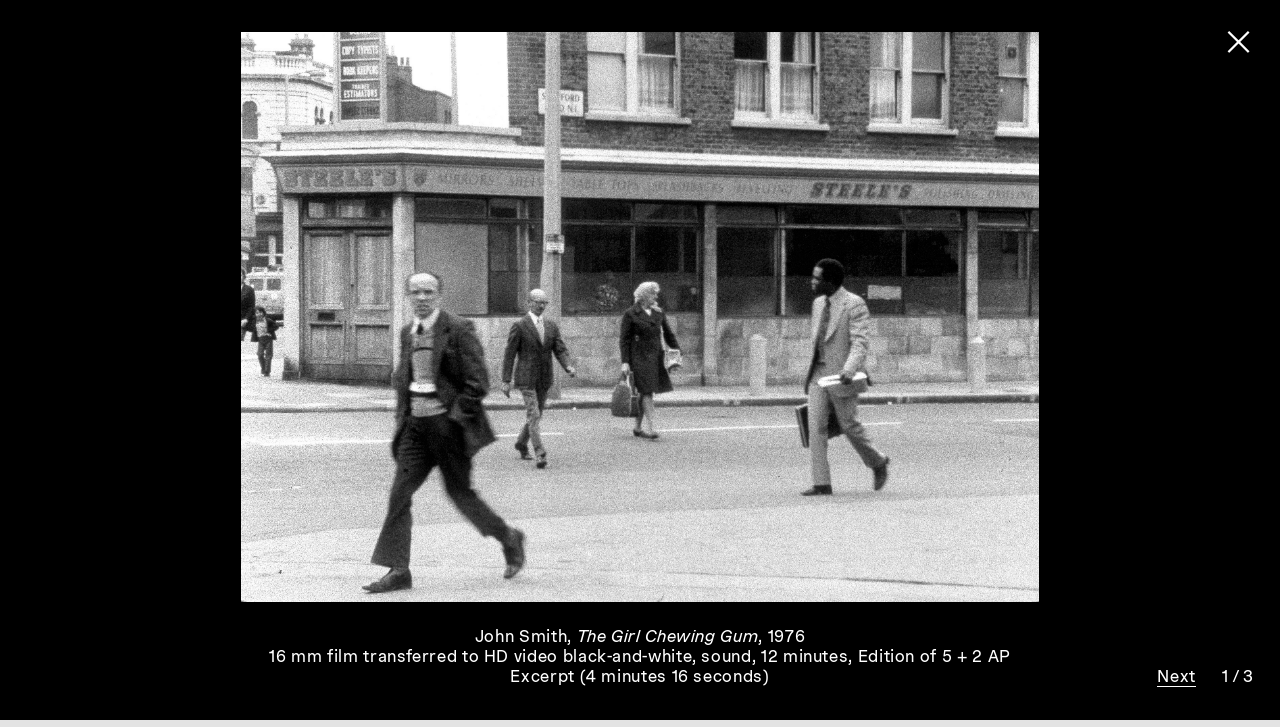

--- FILE ---
content_type: text/html; charset=UTF-8
request_url: https://www.tanyaleighton.com/artists/john-smith/smith-2008-0001
body_size: 8808
content:
<!DOCTYPE html>
<html lang="en" class="no-js">
<head>
	<meta charset="utf-8">
	<title data-prefix="Tanya Leighton | ">Tanya Leighton | SMITH-2008-0001</title>
		<meta name="description" content="Tanya Leighton Gallery, Berlin, established in 2008, is dedicated to developing a cross-disciplinary, trans-generational gallery programme with off-site projects, in collaboration with artists, filmmakers, critics, art historians, and curators. Tanya Leighton Gallery, Berlin, established in 2008, is dedicated to developing a cross-disciplinary, trans-generational gallery programme with off-site projects, in collaboration with artists, filmmakers, critics, art historians, and curators."/>
			<meta name="og:image" content="https://www.tanyaleighton.com/thumbs/artists/john-smith/smith-2008-0001/smith-2008-0001_web_still-1280x914.2082980525.jpg" />
		<meta name="viewport" content="width=device-width,initial-scale=1.0,viewport-fit=cover">
	<link rel="stylesheet" href="/assets/css/styles.css?v=4.0">
	<script
		src="https://cdnjs.cloudflare.com/ajax/libs/jquery/3.5.1/jquery.min.js"
		integrity="sha512-bLT0Qm9VnAYZDflyKcBaQ2gg0hSYNQrJ8RilYldYQ1FxQYoCLtUjuuRuZo+fjqhx/qtq/1itJ0C2ejDxltZVFg=="
		crossorigin="anonymous"></script>
	<script>window.jQuery || document.write('<script src="/assets/js/jquery.min.js">\x3C/script>')</script>
	<script
		src="https://cdnjs.cloudflare.com/ajax/libs/swipejs/2.2.18/swipe.min.js"
		integrity="sha512-N1p/ou8WbK7r0EYPz1g8MWGVvdn3UihwAnCseYFMlNL3o96uJoLNIdKNeZknV3Aiy9+crKmV+aiAZFRrDHsmnQ=="
		crossorigin="anonymous"></script>
	<script>window.Swipe || document.write('<script src="/assets/js/swipe.js">\x3C/script>')</script>
	<script defer src="https://connect.soundcloud.com/sdk/sdk-3.3.0.js"></script>
	<script>window.SC || document.write('<script src="/assets/js/soundcloud-sdk-3.3.0.js">\x3C/script>')</script>
	<script>
		SC.initialize({client_id: 'FsK2BGzfyI741ZNDcG5xDjNzMgwY48M9'});
	</script>
	<script src="/assets/js/scripts.js?v=4.0"></script>
	<!-- replaces "no-js" class on html element with "js" -->
	<script>(function(d,c,r){d[c]=r.test(d[c])?d[c].replace(r,'$1js$2'):[d[c],'js'].join(' ')})(document.documentElement,'className',/(?:(^|\s)no-js(\s|$))/)</script>
	<!-- Global site tag (gtag.js) - Google Analytics -->
	<script async src="https://www.googletagmanager.com/gtag/js?id=UA-130483448-1"></script>
	<script>
		window.dataLayer = window.dataLayer || [];
		window.googleAnalyticsId = 'UA-130483448-1';
		function gtag(){dataLayer.push(arguments);}
		gtag('js', new Date());
		gtag('config', googleAnalyticsId);
	</script>
</head>
<body class="secondlevel no-scroll">

<nav>
	<div class="expanded-bg-mobile"></div>
	<h1>Tanya Leighton</a></h1>
	<h2 data-value="2">
		<a><span class="back-arrow">◊&thinsp;Back</span></a>
		<a href="https://www.tanyaleighton.com/artists"><span class="normal-dash">—&thinsp;Artist</span></a>
	</h2>
</nav>
<div class="section artist">
	<style>
	.section.artist, body.secondlevel>nav {
		color: #000000;
	}
	
	.secondlevel, .section.artist {
		background-color: #e3e3e3;
	}

	html.hasHover .section.artist li:hover a:hover,
	html.hasHover .section.artist a:hover {
		color: #999999;
	}
	</style>
	<h2 class="sticky-page-title">John Smith</h2>
	<nav class="secondary">
		<ul>
							<li><a href="#works">Works</a></li>
										<li><a href="#exhibitions">Exhibitions</a></li>
																			<li><a href="#cv">Biography&thinsp;/&thinsp;CV</a></li>
										<li><a href="#press">Press</a></li>
					</ul>
	</nav>
	<div class="artist-wrapper">
					<ul id="works">
														<li class="work landscape" data-template="work">
	<a class="lightbox-link" href="https://www.tanyaleighton.com/artists/john-smith/the-hut">
      <button class="play play-main">Play</button>
      	<img
		onload="this.style.opacity=1;var caption = this.parentElement.parentElement.querySelector('.meta'); (caption && (caption.style.opacity=1))"
				data-src="https://www.tanyaleighton.com/thumbs/artists/john-smith/the-hut/the-hut-1-832x620.7894909688-q80.jpg" 
		data-srcset="
				https://www.tanyaleighton.com/thumbs/artists/john-smith/the-hut/the-hut-1-2560x1910.1215106732-q60.jpg 2560w,
			https://www.tanyaleighton.com/thumbs/artists/john-smith/the-hut/the-hut-1-1920x1432.5911330049-q60.jpg 1920w,
				https://www.tanyaleighton.com/thumbs/artists/john-smith/the-hut/the-hut-1-1600x1193.8259441708-q60.jpg 1600w,
			https://www.tanyaleighton.com/thumbs/artists/john-smith/the-hut/the-hut-1-1280x955.06075533662.jpg 1280w,
		  https://www.tanyaleighton.com/thumbs/artists/john-smith/the-hut/the-hut-1-832x620.7894909688-q80.jpg 832w,
		  https://www.tanyaleighton.com/thumbs/artists/john-smith/the-hut/the-hut-1-640x477.53037766831-q80.jpg 640w
		"
	>
</a>
	<p class="meta">
		<a class="lightbox-link" href="https://www.tanyaleighton.com/artists/john-smith/the-hut">
			<span class="title">The Hut</span>, 1973		</a>
	</p>
</li> 
														<li class="work landscape" data-template="work">
	<a class="lightbox-link" href="https://www.tanyaleighton.com/artists/john-smith/smith-2009-000">
      <button class="play play-main">Play</button>
      	<img
		onload="this.style.opacity=1;var caption = this.parentElement.parentElement.querySelector('.meta'); (caption && (caption.style.opacity=1))"
				data-src="https://www.tanyaleighton.com/thumbs/artists/john-smith/smith-2009-000/associations-1975-832x624.17612193057-q80.jpg" 
		data-srcset="
				https://www.tanyaleighton.com/thumbs/artists/john-smith/smith-2009-000/associations-1975-1600x1200.3386960203-q60.jpg 1600w,
			https://www.tanyaleighton.com/thumbs/artists/john-smith/smith-2009-000/associations-1975-1280x960.27095681626.jpg 1280w,
		  https://www.tanyaleighton.com/thumbs/artists/john-smith/smith-2009-000/associations-1975-832x624.17612193057-q80.jpg 832w,
		  https://www.tanyaleighton.com/thumbs/artists/john-smith/smith-2009-000/associations-1975-640x480.13547840813-q80.jpg 640w
		"
	>
</a>
	<p class="meta">
		<a class="lightbox-link" href="https://www.tanyaleighton.com/artists/john-smith/smith-2009-000">
			<span class="title">Associations</span>, 1975		</a>
	</p>
</li> 
														<li class="work landscape" data-template="work">
	<a class="lightbox-link" href="https://www.tanyaleighton.com/artists/john-smith/smith-2008-0001">
      <button class="play play-main">Play</button>
      	<img
		onload="this.style.opacity=1;var caption = this.parentElement.parentElement.querySelector('.meta'); (caption && (caption.style.opacity=1))"
				data-src="https://www.tanyaleighton.com/thumbs/artists/john-smith/smith-2008-0001/smith-2008-0001_web_still-832x594.23539373412-q80.jpg" 
		data-srcset="
				https://www.tanyaleighton.com/thumbs/artists/john-smith/smith-2008-0001/smith-2008-0001_web_still-1600x1142.7603725656-q60.jpg 1600w,
			https://www.tanyaleighton.com/thumbs/artists/john-smith/smith-2008-0001/smith-2008-0001_web_still-1280x914.2082980525.jpg 1280w,
		  https://www.tanyaleighton.com/thumbs/artists/john-smith/smith-2008-0001/smith-2008-0001_web_still-832x594.23539373412-q80.jpg 832w,
		  https://www.tanyaleighton.com/thumbs/artists/john-smith/smith-2008-0001/smith-2008-0001_web_still-640x457.10414902625-q80.jpg 640w
		"
	>
</a>
	<p class="meta">
		<a class="lightbox-link" href="https://www.tanyaleighton.com/artists/john-smith/smith-2008-0001">
			<span class="title">The Girl Chewing Gum</span>, 1976		</a>
	</p>
</li> 
														<li class="work landscape" data-template="work">
	<a class="lightbox-link" href="https://www.tanyaleighton.com/artists/john-smith/smith-2009-0005">
      <button class="play play-main">Play</button>
      	<img
		onload="this.style.opacity=1;var caption = this.parentElement.parentElement.querySelector('.meta'); (caption && (caption.style.opacity=1))"
				data-src="https://www.tanyaleighton.com/thumbs/artists/john-smith/smith-2009-0005/fan_still-832x624.17612193057-q80.jpg" 
		data-srcset="
				https://www.tanyaleighton.com/thumbs/artists/john-smith/smith-2009-0005/fan_still-1600x1200.3386960203-q60.jpg 1600w,
			https://www.tanyaleighton.com/thumbs/artists/john-smith/smith-2009-0005/fan_still-1280x960.27095681626.jpg 1280w,
		  https://www.tanyaleighton.com/thumbs/artists/john-smith/smith-2009-0005/fan_still-832x624.17612193057-q80.jpg 832w,
		  https://www.tanyaleighton.com/thumbs/artists/john-smith/smith-2009-0005/fan_still-640x480.13547840813-q80.jpg 640w
		"
	>
</a>
	<p class="meta">
		<a class="lightbox-link" href="https://www.tanyaleighton.com/artists/john-smith/smith-2009-0005">
			<span class="title">Fan</span>, 1978		</a>
	</p>
</li> 
														<li class="work landscape" data-template="work">
	<a class="lightbox-link" href="https://www.tanyaleighton.com/artists/john-smith/smith-2009-0006">
      <button class="play play-main">Play</button>
      	<img
		onload="this.style.opacity=1;var caption = this.parentElement.parentElement.querySelector('.meta'); (caption && (caption.style.opacity=1))"
				data-src="https://www.tanyaleighton.com/thumbs/artists/john-smith/smith-2009-0006/48-shepherd-s-delight-renoir-832x624.17612193057-q80.jpg" 
		data-srcset="
				https://www.tanyaleighton.com/thumbs/artists/john-smith/smith-2009-0006/48-shepherd-s-delight-renoir-1600x1200.3386960203-q60.jpg 1600w,
			https://www.tanyaleighton.com/thumbs/artists/john-smith/smith-2009-0006/48-shepherd-s-delight-renoir-1280x960.27095681626.jpg 1280w,
		  https://www.tanyaleighton.com/thumbs/artists/john-smith/smith-2009-0006/48-shepherd-s-delight-renoir-832x624.17612193057-q80.jpg 832w,
		  https://www.tanyaleighton.com/thumbs/artists/john-smith/smith-2009-0006/48-shepherd-s-delight-renoir-640x480.13547840813-q80.jpg 640w
		"
	>
</a>
	<p class="meta">
		<a class="lightbox-link" href="https://www.tanyaleighton.com/artists/john-smith/smith-2009-0006">
			<span class="title">Shepherd's Delight – an ananalysis of humour</span>, 1980–84		</a>
	</p>
</li> 
														<li class="work landscape" data-template="work">
	<a class="lightbox-link" href="https://www.tanyaleighton.com/artists/john-smith/smith-2009-0008">
      <button class="play play-main">Play</button>
      	<img
		onload="this.style.opacity=1;var caption = this.parentElement.parentElement.querySelector('.meta'); (caption && (caption.style.opacity=1))"
				data-src="https://www.tanyaleighton.com/thumbs/artists/john-smith/smith-2009-0008/the-black-tower-abstract-teacup-832x623.82387806943-q80.jpg" 
		data-srcset="
				https://www.tanyaleighton.com/thumbs/artists/john-smith/smith-2009-0008/the-black-tower-abstract-teacup-1600x1199.6613039797-q60.jpg 1600w,
			https://www.tanyaleighton.com/thumbs/artists/john-smith/smith-2009-0008/the-black-tower-abstract-teacup-1280x959.72904318374.jpg 1280w,
		  https://www.tanyaleighton.com/thumbs/artists/john-smith/smith-2009-0008/the-black-tower-abstract-teacup-832x623.82387806943-q80.jpg 832w,
		  https://www.tanyaleighton.com/thumbs/artists/john-smith/smith-2009-0008/the-black-tower-abstract-teacup-640x479.86452159187-q80.jpg 640w
		"
	>
</a>
	<p class="meta">
		<a class="lightbox-link" href="https://www.tanyaleighton.com/artists/john-smith/smith-2009-0008">
			<span class="title">The Black Tower</span>, 1985–87		</a>
	</p>
</li> 
														<li class="work landscape" data-template="work">
	<a class="lightbox-link" href="https://www.tanyaleighton.com/artists/john-smith/smith-2009-0007">
      <button class="play play-main">Play</button>
      	<img
		onload="this.style.opacity=1;var caption = this.parentElement.parentElement.querySelector('.meta'); (caption && (caption.style.opacity=1))"
				data-src="https://www.tanyaleighton.com/thumbs/artists/john-smith/smith-2009-0007/49-om-monk-832x624-q80.jpg" 
		data-srcset="
				https://www.tanyaleighton.com/thumbs/artists/john-smith/smith-2009-0007/49-om-monk-1600x1200-q60.jpg 1600w,
			https://www.tanyaleighton.com/thumbs/artists/john-smith/smith-2009-0007/49-om-monk-1280x960.jpg 1280w,
		  https://www.tanyaleighton.com/thumbs/artists/john-smith/smith-2009-0007/49-om-monk-832x624-q80.jpg 832w,
		  https://www.tanyaleighton.com/thumbs/artists/john-smith/smith-2009-0007/49-om-monk-640x480-q80.jpg 640w
		"
	>
</a>
	<p class="meta">
		<a class="lightbox-link" href="https://www.tanyaleighton.com/artists/john-smith/smith-2009-0007">
			<span class="title">Om</span>, 1986		</a>
	</p>
</li> 
														<li class="work landscape" data-template="work">
	<a class="lightbox-link" href="https://www.tanyaleighton.com/artists/john-smith/smith-2009-0009">
      <button class="play play-main">Play</button>
      	<img
		onload="this.style.opacity=1;var caption = this.parentElement.parentElement.querySelector('.meta'); (caption && (caption.style.opacity=1))"
				data-src="https://www.tanyaleighton.com/thumbs/artists/john-smith/smith-2009-0009/56-slow-glass-blowing-832x624.17612193057-q80.jpg" 
		data-srcset="
				https://www.tanyaleighton.com/thumbs/artists/john-smith/smith-2009-0009/56-slow-glass-blowing-1600x1200.3386960203-q60.jpg 1600w,
			https://www.tanyaleighton.com/thumbs/artists/john-smith/smith-2009-0009/56-slow-glass-blowing-1280x960.27095681626.jpg 1280w,
		  https://www.tanyaleighton.com/thumbs/artists/john-smith/smith-2009-0009/56-slow-glass-blowing-832x624.17612193057-q80.jpg 832w,
		  https://www.tanyaleighton.com/thumbs/artists/john-smith/smith-2009-0009/56-slow-glass-blowing-640x480.13547840813-q80.jpg 640w
		"
	>
</a>
	<p class="meta">
		<a class="lightbox-link" href="https://www.tanyaleighton.com/artists/john-smith/smith-2009-0009">
			<span class="title">Slow Glass</span>, 1988–91		</a>
	</p>
</li> 
														<li class="work landscape" data-template="work">
	<a class="lightbox-link" href="https://www.tanyaleighton.com/artists/john-smith/smith-2009-0010">
      <button class="play play-main">Play</button>
      	<img
		onload="this.style.opacity=1;var caption = this.parentElement.parentElement.querySelector('.meta'); (caption && (caption.style.opacity=1))"
				data-src="https://www.tanyaleighton.com/thumbs/artists/john-smith/smith-2009-0010/screen-shot-2018-09-26-at-15.42.34-832x607.49206349206-q80.png" 
		data-srcset="
				https://www.tanyaleighton.com/thumbs/artists/john-smith/smith-2009-0010/screen-shot-2018-09-26-at-15.42.34-1600x1168.253968254-q60.png 1600w,
			https://www.tanyaleighton.com/thumbs/artists/john-smith/smith-2009-0010/screen-shot-2018-09-26-at-15.42.34-1280x934.60317460317.png 1280w,
		  https://www.tanyaleighton.com/thumbs/artists/john-smith/smith-2009-0010/screen-shot-2018-09-26-at-15.42.34-832x607.49206349206-q80.png 832w,
		  https://www.tanyaleighton.com/thumbs/artists/john-smith/smith-2009-0010/screen-shot-2018-09-26-at-15.42.34-640x467.30158730159-q80.png 640w
		"
	>
</a>
	<p class="meta">
		<a class="lightbox-link" href="https://www.tanyaleighton.com/artists/john-smith/smith-2009-0010">
			<span class="title">Gargantuan</span>, 1992		</a>
	</p>
</li> 
														<li class="work landscape" data-template="work">
	<a class="lightbox-link" href="https://www.tanyaleighton.com/artists/john-smith/home-suite">
      <button class="play play-main">Play</button>
      	<img
		onload="this.style.opacity=1;var caption = this.parentElement.parentElement.querySelector('.meta'); (caption && (caption.style.opacity=1))"
				data-src="https://www.tanyaleighton.com/thumbs/artists/john-smith/home-suite/home-suite-1993-94-832x624.17612193057-q80.jpg" 
		data-srcset="
				https://www.tanyaleighton.com/thumbs/artists/john-smith/home-suite/home-suite-1993-94-1600x1200.3386960203-q60.jpg 1600w,
			https://www.tanyaleighton.com/thumbs/artists/john-smith/home-suite/home-suite-1993-94-1280x960.27095681626.jpg 1280w,
		  https://www.tanyaleighton.com/thumbs/artists/john-smith/home-suite/home-suite-1993-94-832x624.17612193057-q80.jpg 832w,
		  https://www.tanyaleighton.com/thumbs/artists/john-smith/home-suite/home-suite-1993-94-640x480.13547840813-q80.jpg 640w
		"
	>
</a>
	<p class="meta">
		<a class="lightbox-link" href="https://www.tanyaleighton.com/artists/john-smith/home-suite">
			<span class="title">Home Suite</span>, 1993–4		</a>
	</p>
</li> 
														<li class="work landscape" data-template="work">
	<a class="lightbox-link" href="https://www.tanyaleighton.com/artists/john-smith/smith-2009-0013">
      <button class="play play-main">Play</button>
      	<img
		onload="this.style.opacity=1;var caption = this.parentElement.parentElement.querySelector('.meta'); (caption && (caption.style.opacity=1))"
				data-src="https://www.tanyaleighton.com/thumbs/artists/john-smith/smith-2009-0013/02regression-832x624.17612193057-q80.jpg" 
		data-srcset="
				https://www.tanyaleighton.com/thumbs/artists/john-smith/smith-2009-0013/02regression-1600x1200.3386960203-q60.jpg 1600w,
			https://www.tanyaleighton.com/thumbs/artists/john-smith/smith-2009-0013/02regression-1280x960.27095681626.jpg 1280w,
		  https://www.tanyaleighton.com/thumbs/artists/john-smith/smith-2009-0013/02regression-832x624.17612193057-q80.jpg 832w,
		  https://www.tanyaleighton.com/thumbs/artists/john-smith/smith-2009-0013/02regression-640x480.13547840813-q80.jpg 640w
		"
	>
</a>
	<p class="meta">
		<a class="lightbox-link" href="https://www.tanyaleighton.com/artists/john-smith/smith-2009-0013">
			<span class="title">Regression</span>, 1998–99		</a>
	</p>
</li> 
														<li class="work landscape" data-template="work">
	<a class="lightbox-link" href="https://www.tanyaleighton.com/artists/john-smith/smith-2009-0014">
      <button class="play play-main">Play</button>
      	<img
		onload="this.style.opacity=1;var caption = this.parentElement.parentElement.querySelector('.meta'); (caption && (caption.style.opacity=1))"
				data-src="https://www.tanyaleighton.com/thumbs/artists/john-smith/smith-2009-0014/03lost_sound-832x624-q80.jpg" 
		data-srcset="
				https://www.tanyaleighton.com/thumbs/artists/john-smith/smith-2009-0014/03lost_sound-1600x1200-q60.jpg 1600w,
			https://www.tanyaleighton.com/thumbs/artists/john-smith/smith-2009-0014/03lost_sound-1280x960.jpg 1280w,
		  https://www.tanyaleighton.com/thumbs/artists/john-smith/smith-2009-0014/03lost_sound-832x624-q80.jpg 832w,
		  https://www.tanyaleighton.com/thumbs/artists/john-smith/smith-2009-0014/03lost_sound-640x480-q80.jpg 640w
		"
	>
</a>
	<p class="meta">
		<a class="lightbox-link" href="https://www.tanyaleighton.com/artists/john-smith/smith-2009-0014">
			<span class="title">Lost Sound</span>, 1998–2001		</a>
	</p>
</li> 
														<li class="work landscape" data-template="work">
	<a class="lightbox-link" href="https://www.tanyaleighton.com/artists/john-smith/smith-2009-0012">
      <button class="play play-main">Play</button>
      	<img
		onload="this.style.opacity=1;var caption = this.parentElement.parentElement.querySelector('.meta'); (caption && (caption.style.opacity=1))"
				data-src="https://www.tanyaleighton.com/thumbs/artists/john-smith/smith-2009-0012/94-the-kiss-final-832x624-q80.jpg" 
		data-srcset="
				https://www.tanyaleighton.com/thumbs/artists/john-smith/smith-2009-0012/94-the-kiss-final-1600x1200-q60.jpg 1600w,
			https://www.tanyaleighton.com/thumbs/artists/john-smith/smith-2009-0012/94-the-kiss-final-1280x960.jpg 1280w,
		  https://www.tanyaleighton.com/thumbs/artists/john-smith/smith-2009-0012/94-the-kiss-final-832x624-q80.jpg 832w,
		  https://www.tanyaleighton.com/thumbs/artists/john-smith/smith-2009-0012/94-the-kiss-final-640x480-q80.jpg 640w
		"
	>
</a>
	<p class="meta">
		<a class="lightbox-link" href="https://www.tanyaleighton.com/artists/john-smith/smith-2009-0012">
			<span class="title">The Kiss</span>, 1999		</a>
	</p>
</li> 
														<li class="work landscape" data-template="work">
	<a class="lightbox-link" href="https://www.tanyaleighton.com/artists/john-smith/smith-2009-0015">
      <button class="play play-main">Play</button>
      	<img
		onload="this.style.opacity=1;var caption = this.parentElement.parentElement.querySelector('.meta'); (caption && (caption.style.opacity=1))"
				data-src="https://www.tanyaleighton.com/thumbs/artists/john-smith/smith-2009-0015/smith-2009-0015-image-832x624-q80.jpg" 
		data-srcset="
				https://www.tanyaleighton.com/thumbs/artists/john-smith/smith-2009-0015/smith-2009-0015-image-1600x1200-q60.jpg 1600w,
			https://www.tanyaleighton.com/thumbs/artists/john-smith/smith-2009-0015/smith-2009-0015-image-1280x960.jpg 1280w,
		  https://www.tanyaleighton.com/thumbs/artists/john-smith/smith-2009-0015/smith-2009-0015-image-832x624-q80.jpg 832w,
		  https://www.tanyaleighton.com/thumbs/artists/john-smith/smith-2009-0015/smith-2009-0015-image-640x480-q80.jpg 640w
		"
	>
</a>
	<p class="meta">
		<a class="lightbox-link" href="https://www.tanyaleighton.com/artists/john-smith/smith-2009-0015">
			<span class="title">Worst Case Scenario</span>, 2001–03		</a>
	</p>
</li> 
														<li class="work landscape" data-template="work">
	<a class="lightbox-link" href="https://www.tanyaleighton.com/artists/john-smith/smith-2009-0016">
      <button class="play play-main">Play</button>
      	<img
		onload="this.style.opacity=1;var caption = this.parentElement.parentElement.querySelector('.meta'); (caption && (caption.style.opacity=1))"
				data-src="https://www.tanyaleighton.com/thumbs/artists/john-smith/smith-2009-0016/07hotel_diaries-dirty_pictures-832x624-q80.jpg" 
		data-srcset="
				https://www.tanyaleighton.com/thumbs/artists/john-smith/smith-2009-0016/07hotel_diaries-dirty_pictures-1600x1200-q60.jpg 1600w,
			https://www.tanyaleighton.com/thumbs/artists/john-smith/smith-2009-0016/07hotel_diaries-dirty_pictures-1280x960.jpg 1280w,
		  https://www.tanyaleighton.com/thumbs/artists/john-smith/smith-2009-0016/07hotel_diaries-dirty_pictures-832x624-q80.jpg 832w,
		  https://www.tanyaleighton.com/thumbs/artists/john-smith/smith-2009-0016/07hotel_diaries-dirty_pictures-640x480-q80.jpg 640w
		"
	>
</a>
	<p class="meta">
		<a class="lightbox-link" href="https://www.tanyaleighton.com/artists/john-smith/smith-2009-0016">
			<span class="title">Hotel Diaries</span>, 2001–07		</a>
	</p>
</li> 
														<li class="work landscape" data-template="work">
	<a class="lightbox-link" href="https://www.tanyaleighton.com/artists/john-smith/smith-2010-0021">
      <button class="play play-main">Play</button>
      	<img
		onload="this.style.opacity=1;var caption = this.parentElement.parentElement.querySelector('.meta'); (caption && (caption.style.opacity=1))"
				data-src="https://www.tanyaleighton.com/thumbs/artists/john-smith/smith-2010-0021/126-flag-mountain-cu-day-832x468.15020219526-q80.jpg" 
		data-srcset="
				https://www.tanyaleighton.com/thumbs/artists/john-smith/smith-2010-0021/126-flag-mountain-cu-day-1600x900.28885037551-q60.jpg 1600w,
			https://www.tanyaleighton.com/thumbs/artists/john-smith/smith-2010-0021/126-flag-mountain-cu-day-1280x720.2310803004.jpg 1280w,
		  https://www.tanyaleighton.com/thumbs/artists/john-smith/smith-2010-0021/126-flag-mountain-cu-day-832x468.15020219526-q80.jpg 832w,
		  https://www.tanyaleighton.com/thumbs/artists/john-smith/smith-2010-0021/126-flag-mountain-cu-day-640x360.1155401502-q80.jpg 640w
		"
	>
</a>
	<p class="meta">
		<a class="lightbox-link" href="https://www.tanyaleighton.com/artists/john-smith/smith-2010-0021">
			<span class="title">Flag Mountain (Southern Nicosia, looking towards the border with the Turkish Republic of Northern Cyprus)</span>, 2010		</a>
	</p>
</li> 
														<li class="work landscape" data-template="work">
	<a class="lightbox-link" href="https://www.tanyaleighton.com/artists/john-smith/smith-2015-0040">
      <button class="play play-main">Play</button>
      	<img
		onload="this.style.opacity=1;var caption = this.parentElement.parentElement.querySelector('.meta'); (caption && (caption.style.opacity=1))"
				data-src="https://www.tanyaleighton.com/thumbs/artists/john-smith/smith-2015-0040/unusual-red-cardigan-1-832x624.17612193057-q80.jpg" 
		data-srcset="
				https://www.tanyaleighton.com/thumbs/artists/john-smith/smith-2015-0040/unusual-red-cardigan-1-1600x1200.3386960203-q60.jpg 1600w,
			https://www.tanyaleighton.com/thumbs/artists/john-smith/smith-2015-0040/unusual-red-cardigan-1-1280x960.27095681626.jpg 1280w,
		  https://www.tanyaleighton.com/thumbs/artists/john-smith/smith-2015-0040/unusual-red-cardigan-1-832x624.17612193057-q80.jpg 832w,
		  https://www.tanyaleighton.com/thumbs/artists/john-smith/smith-2015-0040/unusual-red-cardigan-1-640x480.13547840813-q80.jpg 640w
		"
	>
</a>
	<p class="meta">
		<a class="lightbox-link" href="https://www.tanyaleighton.com/artists/john-smith/smith-2015-0040">
			<span class="title">unusual Red cardigan</span>, 2011		</a>
	</p>
</li> 
														<li class="work landscape" data-template="work">
	<a class="lightbox-link" href="https://www.tanyaleighton.com/artists/john-smith/smith-2015-0043">
      <button class="play play-main">Play</button>
      	<img
		onload="this.style.opacity=1;var caption = this.parentElement.parentElement.querySelector('.meta'); (caption && (caption.style.opacity=1))"
				data-src="https://www.tanyaleighton.com/thumbs/artists/john-smith/smith-2015-0043/smith-2015-0043_web_still-832x594.58763759526-q80.jpg" 
		data-srcset="
				https://www.tanyaleighton.com/thumbs/artists/john-smith/smith-2015-0043/smith-2015-0043_web_still-1600x1143.4377646063-q60.jpg 1600w,
			https://www.tanyaleighton.com/thumbs/artists/john-smith/smith-2015-0043/smith-2015-0043_web_still-1280x914.75021168501.jpg 1280w,
		  https://www.tanyaleighton.com/thumbs/artists/john-smith/smith-2015-0043/smith-2015-0043_web_still-832x594.58763759526-q80.jpg 832w,
		  https://www.tanyaleighton.com/thumbs/artists/john-smith/smith-2015-0043/smith-2015-0043_web_still-640x457.37510584251-q80.jpg 640w
		"
	>
</a>
	<p class="meta">
		<a class="lightbox-link" href="https://www.tanyaleighton.com/artists/john-smith/smith-2015-0043">
			<span class="title">The Man Phoning Mum</span>, 2012		</a>
	</p>
</li> 
														<li class="work landscape" data-template="work">
	<a class="lightbox-link" href="https://www.tanyaleighton.com/artists/john-smith/smith-2012-0038">
      <button class="play play-main">Play</button>
      	<img
		onload="this.style.opacity=1;var caption = this.parentElement.parentElement.querySelector('.meta'); (caption && (caption.style.opacity=1))"
				data-src="https://www.tanyaleighton.com/thumbs/artists/john-smith/smith-2012-0038/screen-shot-2018-07-13-at-15.53.23-832x468.13209144793-q80.jpg" 
		data-srcset="
				https://www.tanyaleighton.com/thumbs/artists/john-smith/smith-2012-0038/screen-shot-2018-07-13-at-15.53.23-1600x900.25402201524-q60.jpg 1600w,
			https://www.tanyaleighton.com/thumbs/artists/john-smith/smith-2012-0038/screen-shot-2018-07-13-at-15.53.23-1280x720.20321761219.jpg 1280w,
		  https://www.tanyaleighton.com/thumbs/artists/john-smith/smith-2012-0038/screen-shot-2018-07-13-at-15.53.23-832x468.13209144793-q80.jpg 832w,
		  https://www.tanyaleighton.com/thumbs/artists/john-smith/smith-2012-0038/screen-shot-2018-07-13-at-15.53.23-640x360.1016088061-q80.jpg 640w
		"
	>
</a>
	<p class="meta">
		<a class="lightbox-link" href="https://www.tanyaleighton.com/artists/john-smith/smith-2012-0038">
			<span class="title">Soft Work</span>, 2012		</a>
	</p>
</li> 
														<li class="work landscape" data-template="work">
	<a class="lightbox-link" href="https://www.tanyaleighton.com/artists/john-smith/smith-2012-0037">
      <button class="play play-main">Play</button>
      	<img
		onload="this.style.opacity=1;var caption = this.parentElement.parentElement.querySelector('.meta'); (caption && (caption.style.opacity=1))"
				data-src="https://www.tanyaleighton.com/thumbs/artists/john-smith/smith-2012-0037/136-horizon-choppy-green-832x467.62910128388-q80.jpg" 
		data-srcset="
				https://www.tanyaleighton.com/thumbs/artists/john-smith/smith-2012-0037/136-horizon-choppy-green-1600x899.28673323823-q60.jpg 1600w,
			https://www.tanyaleighton.com/thumbs/artists/john-smith/smith-2012-0037/136-horizon-choppy-green-1280x719.42938659058.jpg 1280w,
		  https://www.tanyaleighton.com/thumbs/artists/john-smith/smith-2012-0037/136-horizon-choppy-green-832x467.62910128388-q80.jpg 832w,
		  https://www.tanyaleighton.com/thumbs/artists/john-smith/smith-2012-0037/136-horizon-choppy-green-640x359.71469329529-q80.jpg 640w
		"
	>
</a>
	<p class="meta">
		<a class="lightbox-link" href="https://www.tanyaleighton.com/artists/john-smith/smith-2012-0037">
			<span class="title">Horizon (Five Pounds a Belgian)</span>, 2012		</a>
	</p>
</li> 
														<li class="work landscape" data-template="work">
	<a class="lightbox-link" href="https://www.tanyaleighton.com/artists/john-smith/smith-2012-0036">
      <button class="play play-main">Play</button>
      	<img
		onload="this.style.opacity=1;var caption = this.parentElement.parentElement.querySelector('.meta'); (caption && (caption.style.opacity=1))"
				data-src="https://www.tanyaleighton.com/thumbs/artists/john-smith/smith-2012-0036/144-dad-s-stick-truncheon-caption-832x468-q80.jpg" 
		data-srcset="
				https://www.tanyaleighton.com/thumbs/artists/john-smith/smith-2012-0036/144-dad-s-stick-truncheon-caption-1600x900-q60.jpg 1600w,
			https://www.tanyaleighton.com/thumbs/artists/john-smith/smith-2012-0036/144-dad-s-stick-truncheon-caption-1280x720.jpg 1280w,
		  https://www.tanyaleighton.com/thumbs/artists/john-smith/smith-2012-0036/144-dad-s-stick-truncheon-caption-832x468-q80.jpg 832w,
		  https://www.tanyaleighton.com/thumbs/artists/john-smith/smith-2012-0036/144-dad-s-stick-truncheon-caption-640x360-q80.jpg 640w
		"
	>
</a>
	<p class="meta">
		<a class="lightbox-link" href="https://www.tanyaleighton.com/artists/john-smith/smith-2012-0036">
			<span class="title">Dad's Stick</span>, 2012		</a>
	</p>
</li> 
														<li class="work landscape" data-template="work">
	<a class="lightbox-link" href="https://www.tanyaleighton.com/artists/john-smith/smith-2015-0042">
      <button class="play play-main">Play</button>
      	<img
		onload="this.style.opacity=1;var caption = this.parentElement.parentElement.querySelector('.meta'); (caption && (caption.style.opacity=1))"
				data-src="https://www.tanyaleighton.com/thumbs/artists/john-smith/smith-2015-0042/smith-2015-0042_web-832x468.13209144793-q80.jpg" 
		data-srcset="
				https://www.tanyaleighton.com/thumbs/artists/john-smith/smith-2015-0042/smith-2015-0042_web-1600x900.25402201524-q60.jpg 1600w,
			https://www.tanyaleighton.com/thumbs/artists/john-smith/smith-2015-0042/smith-2015-0042_web-1280x720.20321761219.jpg 1280w,
		  https://www.tanyaleighton.com/thumbs/artists/john-smith/smith-2015-0042/smith-2015-0042_web-832x468.13209144793-q80.jpg 832w,
		  https://www.tanyaleighton.com/thumbs/artists/john-smith/smith-2015-0042/smith-2015-0042_web-640x360.1016088061-q80.jpg 640w
		"
	>
</a>
	<p class="meta">
		<a class="lightbox-link" href="https://www.tanyaleighton.com/artists/john-smith/smith-2015-0042">
			<span class="title">White Hole</span>, 2014		</a>
	</p>
</li> 
														<li class="work landscape" data-template="work">
	<a class="lightbox-link" href="https://www.tanyaleighton.com/artists/john-smith/smith-2015-0044">
      <button class="play play-main">Play</button>
      	<img
		onload="this.style.opacity=1;var caption = this.parentElement.parentElement.querySelector('.meta'); (caption && (caption.style.opacity=1))"
				data-src="https://www.tanyaleighton.com/thumbs/artists/john-smith/smith-2015-0044/smith-2015-0044_web2-832x468.46240905416-q80.jpg" 
		data-srcset="
				https://www.tanyaleighton.com/thumbs/artists/john-smith/smith-2015-0044/smith-2015-0044_web2-1600x900.88924818108-q60.jpg 1600w,
			https://www.tanyaleighton.com/thumbs/artists/john-smith/smith-2015-0044/smith-2015-0044_web2-1280x720.71139854487.jpg 1280w,
		  https://www.tanyaleighton.com/thumbs/artists/john-smith/smith-2015-0044/smith-2015-0044_web2-832x468.46240905416-q80.jpg 832w,
		  https://www.tanyaleighton.com/thumbs/artists/john-smith/smith-2015-0044/smith-2015-0044_web2-640x360.35569927243-q80.jpg 640w
		"
	>
</a>
	<p class="meta">
		<a class="lightbox-link" href="https://www.tanyaleighton.com/artists/john-smith/smith-2015-0044">
			<span class="title">Steve Hates Fish</span>, 2015		</a>
	</p>
</li> 
														<li class="work landscape" data-template="work">
	<a class="lightbox-link" href="https://www.tanyaleighton.com/artists/john-smith/song-for-europe">
      <button class="play play-main">Play</button>
      	<img
		onload="this.style.opacity=1;var caption = this.parentElement.parentElement.querySelector('.meta'); (caption && (caption.style.opacity=1))"
				data-src="https://www.tanyaleighton.com/thumbs/artists/john-smith/song-for-europe/song-for-europe-2017-832x468.13209144793-q80.jpg" 
		data-srcset="
				https://www.tanyaleighton.com/thumbs/artists/john-smith/song-for-europe/song-for-europe-2017-1600x900.25402201524-q60.jpg 1600w,
			https://www.tanyaleighton.com/thumbs/artists/john-smith/song-for-europe/song-for-europe-2017-1280x720.20321761219.jpg 1280w,
		  https://www.tanyaleighton.com/thumbs/artists/john-smith/song-for-europe/song-for-europe-2017-832x468.13209144793-q80.jpg 832w,
		  https://www.tanyaleighton.com/thumbs/artists/john-smith/song-for-europe/song-for-europe-2017-640x360.1016088061-q80.jpg 640w
		"
	>
</a>
	<p class="meta">
		<a class="lightbox-link" href="https://www.tanyaleighton.com/artists/john-smith/song-for-europe">
			<span class="title">Song for Europe</span>, 2017		</a>
	</p>
</li> 
														<li class="work landscape" data-template="work">
	<a class="lightbox-link" href="https://www.tanyaleighton.com/artists/john-smith/smith-2019-0048">
      <button class="play play-main">Play</button>
      	<img
		onload="this.style.opacity=1;var caption = this.parentElement.parentElement.querySelector('.meta'); (caption && (caption.style.opacity=1))"
				data-src="https://www.tanyaleighton.com/thumbs/artists/john-smith/smith-2019-0048/a-state-of-grace-2019-832x468-q80.jpg" 
		data-srcset="
				https://www.tanyaleighton.com/thumbs/artists/john-smith/smith-2019-0048/a-state-of-grace-2019-1600x900-q60.jpg 1600w,
			https://www.tanyaleighton.com/thumbs/artists/john-smith/smith-2019-0048/a-state-of-grace-2019-1280x720.jpg 1280w,
		  https://www.tanyaleighton.com/thumbs/artists/john-smith/smith-2019-0048/a-state-of-grace-2019-832x468-q80.jpg 832w,
		  https://www.tanyaleighton.com/thumbs/artists/john-smith/smith-2019-0048/a-state-of-grace-2019-640x360-q80.jpg 640w
		"
	>
</a>
	<p class="meta">
		<a class="lightbox-link" href="https://www.tanyaleighton.com/artists/john-smith/smith-2019-0048">
			<span class="title">A State of Grace</span>, 2019		</a>
	</p>
</li> 
														<li class="work landscape" data-template="work">
	<a class="lightbox-link" href="https://www.tanyaleighton.com/artists/john-smith/smith-2022-0050">
      <button class="play play-main">Play</button>
      	<img
		onload="this.style.opacity=1;var caption = this.parentElement.parentElement.querySelector('.meta'); (caption && (caption.style.opacity=1))"
				data-src="https://www.tanyaleighton.com/thumbs/artists/john-smith/smith-2022-0050/citadel1-832x468-q80.jpg" 
		data-srcset="
				https://www.tanyaleighton.com/thumbs/artists/john-smith/smith-2022-0050/citadel1-1600x900-q60.jpg 1600w,
			https://www.tanyaleighton.com/thumbs/artists/john-smith/smith-2022-0050/citadel1-1280x720.jpg 1280w,
		  https://www.tanyaleighton.com/thumbs/artists/john-smith/smith-2022-0050/citadel1-832x468-q80.jpg 832w,
		  https://www.tanyaleighton.com/thumbs/artists/john-smith/smith-2022-0050/citadel1-640x360-q80.jpg 640w
		"
	>
</a>
	<p class="meta">
		<a class="lightbox-link" href="https://www.tanyaleighton.com/artists/john-smith/smith-2022-0050">
			<span class="title">Citadel</span>, 2020		</a>
	</p>
</li> 
														<li class="work landscape" data-template="work">
	<a class="lightbox-link" href="https://www.tanyaleighton.com/artists/john-smith/smith-2022-0051">
      	<img
		onload="this.style.opacity=1;var caption = this.parentElement.parentElement.querySelector('.meta'); (caption && (caption.style.opacity=1))"
				data-src="https://www.tanyaleighton.com/thumbs/artists/john-smith/smith-2022-0051/covid-messages-still-2-cropped-graded-832x469.3-q80.jpg" 
		data-srcset="
				https://www.tanyaleighton.com/thumbs/artists/john-smith/smith-2022-0051/covid-messages-still-2-cropped-graded-1600x902.5-q60.jpg 1600w,
			https://www.tanyaleighton.com/thumbs/artists/john-smith/smith-2022-0051/covid-messages-still-2-cropped-graded-1280x722.jpg 1280w,
		  https://www.tanyaleighton.com/thumbs/artists/john-smith/smith-2022-0051/covid-messages-still-2-cropped-graded-832x469.3-q80.jpg 832w,
		  https://www.tanyaleighton.com/thumbs/artists/john-smith/smith-2022-0051/covid-messages-still-2-cropped-graded-640x361-q80.jpg 640w
		"
	>
</a>
	<p class="meta">
		<a class="lightbox-link" href="https://www.tanyaleighton.com/artists/john-smith/smith-2022-0051">
			<span class="title">Covid Messages</span>, 2020		</a>
	</p>
</li> 
														<li class="work landscape" data-template="work">
	<a class="lightbox-link" href="https://www.tanyaleighton.com/artists/john-smith/smith-2022-0052">
      <button class="play play-main">Play</button>
      	<img
		onload="this.style.opacity=1;var caption = this.parentElement.parentElement.querySelector('.meta'); (caption && (caption.style.opacity=1))"
				data-src="https://www.tanyaleighton.com/thumbs/artists/john-smith/smith-2022-0052/record-still-2-832x624-q80.jpg" 
		data-srcset="
				https://www.tanyaleighton.com/thumbs/artists/john-smith/smith-2022-0052/record-still-2-1600x1200-q60.jpg 1600w,
			https://www.tanyaleighton.com/thumbs/artists/john-smith/smith-2022-0052/record-still-2-1280x960.jpg 1280w,
		  https://www.tanyaleighton.com/thumbs/artists/john-smith/smith-2022-0052/record-still-2-832x624-q80.jpg 832w,
		  https://www.tanyaleighton.com/thumbs/artists/john-smith/smith-2022-0052/record-still-2-640x480-q80.jpg 640w
		"
	>
</a>
	<p class="meta">
		<a class="lightbox-link" href="https://www.tanyaleighton.com/artists/john-smith/smith-2022-0052">
			<span class="title">Record</span>, 2021		</a>
	</p>
</li> 
							</ul>
		
					<ul id="exhibitions">
									<li class="exhibition" data-template="exhibition">
	<a class="lightbox-link" href="https://www.tanyaleighton.com/exhibitions/waldeinsamkeit-films-from-the-21st-century">
      	<img
		onload="this.style.opacity=1;var caption = this.parentElement.parentElement.querySelector('.meta'); (caption && (caption.style.opacity=1))"
				data-src="https://www.tanyaleighton.com/thumbs/exhibitions/waldeinsamkeit-films-from-the-21st-century/horizon-2-832x594.28571428571-q80.jpg" 
		data-srcset="
				https://www.tanyaleighton.com/thumbs/exhibitions/waldeinsamkeit-films-from-the-21st-century/horizon-2-1600x1142.8571428571-q60.jpg 1600w,
			https://www.tanyaleighton.com/thumbs/exhibitions/waldeinsamkeit-films-from-the-21st-century/horizon-2-1280x914.28571428571.jpg 1280w,
		  https://www.tanyaleighton.com/thumbs/exhibitions/waldeinsamkeit-films-from-the-21st-century/horizon-2-832x594.28571428571-q80.jpg 832w,
		  https://www.tanyaleighton.com/thumbs/exhibitions/waldeinsamkeit-films-from-the-21st-century/horizon-2-640x457.14285714286-q80.jpg 640w
		"
	>
</a>
	<div class="meta meta-exhibition small">
		<a class="lightbox-link" href="https://www.tanyaleighton.com/exhibitions/waldeinsamkeit-films-from-the-21st-century">
			<p class="artists">John Smith</p><p class="title">Waldeinsamkeit: Films from the 21st Century</p><p class="dates">8&nbsp;March<span>&hairsp;&ndash;&hairsp;</span>6&nbsp;June 2022, Kunstmuseum Kloster Unser Lieben Frauen, Magdeburg</p>		</a>
	</div>
</li>
									<li class="exhibition" data-template="exhibition">
	<a class="lightbox-link" href="https://www.tanyaleighton.com/exhibitions/the-man-girl-phoning-chewing-gum-mum">
      	<img
		onload="this.style.opacity=1;var caption = this.parentElement.parentElement.querySelector('.meta'); (caption && (caption.style.opacity=1))"
				data-src="https://www.tanyaleighton.com/thumbs/exhibitions/the-man-girl-phoning-chewing-gum-mum/2017_01_27_2690a_5x7-832x594.28571428571-q80.jpg" 
		data-srcset="
				https://www.tanyaleighton.com/thumbs/exhibitions/the-man-girl-phoning-chewing-gum-mum/2017_01_27_2690a_5x7-1600x1142.8571428571-q60.jpg 1600w,
			https://www.tanyaleighton.com/thumbs/exhibitions/the-man-girl-phoning-chewing-gum-mum/2017_01_27_2690a_5x7-1280x914.28571428571.jpg 1280w,
		  https://www.tanyaleighton.com/thumbs/exhibitions/the-man-girl-phoning-chewing-gum-mum/2017_01_27_2690a_5x7-832x594.28571428571-q80.jpg 832w,
		  https://www.tanyaleighton.com/thumbs/exhibitions/the-man-girl-phoning-chewing-gum-mum/2017_01_27_2690a_5x7-640x457.14285714286-q80.jpg 640w
		"
	>
</a>
	<div class="meta meta-exhibition small">
		<a class="lightbox-link" href="https://www.tanyaleighton.com/exhibitions/the-man-girl-phoning-chewing-gum-mum">
			<p class="artists">John Smith</p><p class="title">THE MAN GIRL PHONING CHEWING MUM GUM</p><p class="dates">25&nbsp;January<span>&hairsp;&ndash;&hairsp;</span>22&nbsp;February 2017, Tanya Leighton, Berlin</p>		</a>
	</div>
</li>
									<li class="exhibition" data-template="exhibition">
	<a class="lightbox-link" href="https://www.tanyaleighton.com/exhibitions/is-it-true">
      	<img
		onload="this.style.opacity=1;var caption = this.parentElement.parentElement.querySelector('.meta'); (caption && (caption.style.opacity=1))"
				data-src="https://www.tanyaleighton.com/thumbs/exhibitions/is-it-true/john-smith-is-it-true_installation-view_-associations_lost-sound_photographer_sebastian-schroder-832x594.28571428571-q80.jpg" 
		data-srcset="
				https://www.tanyaleighton.com/thumbs/exhibitions/is-it-true/john-smith-is-it-true_installation-view_-associations_lost-sound_photographer_sebastian-schroder-1600x1142.8571428571-q60.jpg 1600w,
			https://www.tanyaleighton.com/thumbs/exhibitions/is-it-true/john-smith-is-it-true_installation-view_-associations_lost-sound_photographer_sebastian-schroder-1280x914.28571428571.jpg 1280w,
		  https://www.tanyaleighton.com/thumbs/exhibitions/is-it-true/john-smith-is-it-true_installation-view_-associations_lost-sound_photographer_sebastian-schroder-832x594.28571428571-q80.jpg 832w,
		  https://www.tanyaleighton.com/thumbs/exhibitions/is-it-true/john-smith-is-it-true_installation-view_-associations_lost-sound_photographer_sebastian-schroder-640x457.14285714286-q80.jpg 640w
		"
	>
</a>
	<div class="meta meta-exhibition small">
		<a class="lightbox-link" href="https://www.tanyaleighton.com/exhibitions/is-it-true">
			<p class="artists">John Smith</p><p class="title">Is It True</p><p class="dates">5&nbsp;September<span>&hairsp;&ndash;&hairsp;</span>1&nbsp;November 2015, Galerie für Zeitgenössische Kunst, Leipzig</p>		</a>
	</div>
</li>
							</ul>
							<div class="subpage-link-small small exhibition-expander"><a href="#">Show All</a></div>
				<ul id="moreexhibitions">
											<li class="exhibition" data-template="exhibition">
	<a class="lightbox-link" href="https://www.tanyaleighton.com/exhibitions/john-smith-solo-show">
      	<img
		onload="this.style.opacity=1;var caption = this.parentElement.parentElement.querySelector('.meta'); (caption && (caption.style.opacity=1))"
				data-src="https://www.tanyaleighton.com/thumbs/exhibitions/john-smith-solo-show/_dsc1669-832x594.28571428571-q80.jpg" 
		data-srcset="
				https://www.tanyaleighton.com/thumbs/exhibitions/john-smith-solo-show/_dsc1669-1600x1142.8571428571-q60.jpg 1600w,
			https://www.tanyaleighton.com/thumbs/exhibitions/john-smith-solo-show/_dsc1669-1280x914.28571428571.jpg 1280w,
		  https://www.tanyaleighton.com/thumbs/exhibitions/john-smith-solo-show/_dsc1669-832x594.28571428571-q80.jpg 832w,
		  https://www.tanyaleighton.com/thumbs/exhibitions/john-smith-solo-show/_dsc1669-640x457.14285714286-q80.jpg 640w
		"
	>
</a>
	<div class="meta meta-exhibition small">
		<a class="lightbox-link" href="https://www.tanyaleighton.com/exhibitions/john-smith-solo-show">
			<p class="artists">John Smith</p><p class="title">John Smith - Solo Show</p><p class="dates">19&nbsp;March<span>&hairsp;&ndash;&hairsp;</span>13&nbsp;April 2010, Royal College of Art Galleries, London</p>		</a>
	</div>
</li>
											<li class="exhibition" data-template="exhibition">
	<a class="lightbox-link" href="https://www.tanyaleighton.com/exhibitions/sign-language">
      	<img
		onload="this.style.opacity=1;var caption = this.parentElement.parentElement.querySelector('.meta'); (caption && (caption.style.opacity=1))"
				data-src="https://www.tanyaleighton.com/thumbs/exhibitions/sign-language/installation-view1_smith_5x7-832x594.28571428571-q80.jpg" 
		data-srcset="
				https://www.tanyaleighton.com/thumbs/exhibitions/sign-language/installation-view1_smith_5x7-1600x1142.8571428571-q60.jpg 1600w,
			https://www.tanyaleighton.com/thumbs/exhibitions/sign-language/installation-view1_smith_5x7-1280x914.28571428571.jpg 1280w,
		  https://www.tanyaleighton.com/thumbs/exhibitions/sign-language/installation-view1_smith_5x7-832x594.28571428571-q80.jpg 832w,
		  https://www.tanyaleighton.com/thumbs/exhibitions/sign-language/installation-view1_smith_5x7-640x457.14285714286-q80.jpg 640w
		"
	>
</a>
	<div class="meta meta-exhibition small">
		<a class="lightbox-link" href="https://www.tanyaleighton.com/exhibitions/sign-language">
			<p class="artists">John Smith</p><p class="title">SIGN LANGUAGE</p><p class="dates">26&nbsp;November 2015<span>&hairsp;&ndash;&hairsp;</span>27&nbsp;February 2016, Tanya Leighton, Berlin</p>		</a>
	</div>
</li>
											<li class="exhibition" data-template="exhibition">
	<a class="lightbox-link" href="https://www.tanyaleighton.com/exhibitions/object-lessons">
      	<img
		onload="this.style.opacity=1;var caption = this.parentElement.parentElement.querySelector('.meta'); (caption && (caption.style.opacity=1))"
				data-src="https://www.tanyaleighton.com/thumbs/artists/john-smith/smith-2012-0036/147-dad-s-stick-bcu-stick-end-832x594.28571428571-q80.jpg" 
		data-srcset="
				https://www.tanyaleighton.com/thumbs/artists/john-smith/smith-2012-0036/147-dad-s-stick-bcu-stick-end-1600x1142.8571428571-q60.jpg 1600w,
			https://www.tanyaleighton.com/thumbs/artists/john-smith/smith-2012-0036/147-dad-s-stick-bcu-stick-end-1280x914.28571428571.jpg 1280w,
		  https://www.tanyaleighton.com/thumbs/artists/john-smith/smith-2012-0036/147-dad-s-stick-bcu-stick-end-832x594.28571428571-q80.jpg 832w,
		  https://www.tanyaleighton.com/thumbs/artists/john-smith/smith-2012-0036/147-dad-s-stick-bcu-stick-end-640x457.14285714286-q80.jpg 640w
		"
	>
</a>
	<div class="meta meta-exhibition small">
		<a class="lightbox-link" href="https://www.tanyaleighton.com/exhibitions/object-lessons">
			<p class="artists">John Smith</p><p class="title">Object Lessons</p><p class="dates">1&nbsp;February<span>&hairsp;&ndash;&hairsp;</span>9&nbsp;March 2013, Tanya Leighton Gallery</p>		</a>
	</div>
</li>
											<li class="exhibition" data-template="exhibition">
	<a class="lightbox-link" href="https://www.tanyaleighton.com/exhibitions/slow-glass">
      <button class="play play-main">Play</button>
      	<img
		onload="this.style.opacity=1;var caption = this.parentElement.parentElement.querySelector('.meta'); (caption && (caption.style.opacity=1))"
				data-src="https://www.tanyaleighton.com/thumbs/artists/john-smith/smith-2009-0012/94-the-kiss-final-832x594.28571428571-q80.jpg" 
		data-srcset="
				https://www.tanyaleighton.com/thumbs/artists/john-smith/smith-2009-0012/94-the-kiss-final-1600x1142.8571428571-q60.jpg 1600w,
			https://www.tanyaleighton.com/thumbs/artists/john-smith/smith-2009-0012/94-the-kiss-final-1280x914.28571428571.jpg 1280w,
		  https://www.tanyaleighton.com/thumbs/artists/john-smith/smith-2009-0012/94-the-kiss-final-832x594.28571428571-q80.jpg 832w,
		  https://www.tanyaleighton.com/thumbs/artists/john-smith/smith-2009-0012/94-the-kiss-final-640x457.14285714286-q80.jpg 640w
		"
	>
</a>
	<div class="meta meta-exhibition small">
		<a class="lightbox-link" href="https://www.tanyaleighton.com/exhibitions/slow-glass">
			<p class="artists">John Smith</p><p class="title">Slow Glass</p><p class="dates">11&nbsp;February<span>&hairsp;&ndash;&hairsp;</span>3&nbsp;March 2012, Tanya Leighton, Berlin</p>		</a>
	</div>
</li>
											<li class="exhibition" data-template="exhibition">
	<a class="lightbox-link" href="https://www.tanyaleighton.com/exhibitions/flag-mountain-black-tower">
      	<img
		onload="this.style.opacity=1;var caption = this.parentElement.parentElement.querySelector('.meta'); (caption && (caption.style.opacity=1))"
				data-src="https://www.tanyaleighton.com/thumbs/exhibitions/flag-mountain-black-tower/01-832x594.28571428571-q80.jpg" 
		data-srcset="
				https://www.tanyaleighton.com/thumbs/exhibitions/flag-mountain-black-tower/01-1600x1142.8571428571-q60.jpg 1600w,
			https://www.tanyaleighton.com/thumbs/exhibitions/flag-mountain-black-tower/01-1280x914.28571428571.jpg 1280w,
		  https://www.tanyaleighton.com/thumbs/exhibitions/flag-mountain-black-tower/01-832x594.28571428571-q80.jpg 832w,
		  https://www.tanyaleighton.com/thumbs/exhibitions/flag-mountain-black-tower/01-640x457.14285714286-q80.jpg 640w
		"
	>
</a>
	<div class="meta meta-exhibition small">
		<a class="lightbox-link" href="https://www.tanyaleighton.com/exhibitions/flag-mountain-black-tower">
			<p class="artists">John Smith</p><p class="title">Flag Mountain / Black Tower</p><p class="dates">12&nbsp;June<span>&hairsp;&ndash;&hairsp;</span>24&nbsp;July 2010, Tanya Leighton, Berlin</p>		</a>
	</div>
</li>
											<li class="exhibition" data-template="exhibition">
	<a class="lightbox-link" href="https://www.tanyaleighton.com/exhibitions/september-show">
      	<img
		onload="this.style.opacity=1;var caption = this.parentElement.parentElement.querySelector('.meta'); (caption && (caption.style.opacity=1))"
				data-src="https://www.tanyaleighton.com/thumbs/exhibitions/september-show/080908_leighton_002-832x594.28571428571-q80.jpg" 
		data-srcset="
				https://www.tanyaleighton.com/thumbs/exhibitions/september-show/080908_leighton_002-1600x1142.8571428571-q60.jpg 1600w,
			https://www.tanyaleighton.com/thumbs/exhibitions/september-show/080908_leighton_002-1280x914.28571428571.jpg 1280w,
		  https://www.tanyaleighton.com/thumbs/exhibitions/september-show/080908_leighton_002-832x594.28571428571-q80.jpg 832w,
		  https://www.tanyaleighton.com/thumbs/exhibitions/september-show/080908_leighton_002-640x457.14285714286-q80.jpg 640w
		"
	>
</a>
	<div class="meta meta-exhibition small">
		<a class="lightbox-link" href="https://www.tanyaleighton.com/exhibitions/september-show">
			<p class="artists">Alejandro Cesarco,&nbsp;Jeremy Deller,&nbsp;Aurélien Gamboni,&nbsp;Dan Rees,&nbsp;John Smith,&nbsp;Oscar Tuazon,&nbsp;Ayreen Anastas and Rene Gabri</p><p class="title">September Show</p><p class="dates">6&nbsp;September<span>&hairsp;&ndash;&hairsp;</span>18&nbsp;October 2008, Tanya Leighton, Berlin</p>		</a>
	</div>
</li>
									</ul>
					
		
		
		
					<section id="cv" class="cv-content">
									<h2>Biography</h2>
					<p>Born 1952, Walthamstow, London. Lives and works in London.</p>
								
									<h2>Selected Solo Exhibitions</h2>
					<section class="selectedexhibitions">
		<div class="exhibition">
		<span class="year">2025</span>
		<p><em>John Smith</em>, Secession, Vienna<br />
<em>Being John Smith</em>, CAST, Helston, Cornwall<br />
<em>Being John Smith</em>, CONDO hosting Tanya Leighton, Berlin &amp; Los Angeles<br />
Kate MacGarry, London</p>	</div>
		<div class="exhibition">
		<span class="year">2022</span>
		<p><em>John Smith: Introspective (1972 – 2022)</em>, The Institute of Contemporary Arts (ICA), London<br />
<em>Waldeinsamkeit: Films from the 21st Century</em>, Kunstmuseum Kloster Unser Lieben Frauen, Magdeburg, Germany</p>	</div>
		<div class="exhibition">
		<span class="year">2020</span>
		<p><em>S.O.S – Recent Films by John Smith</em>, Kate MacGarry, London<br />
<em>John Smith Programme of Short Films</em>, CAST, Cornwall</p>	</div>
	</section>										
										<h2>Selected Group Exhibitions</h2>
					<section class="selectedexhibitions">
		<div class="exhibition">
		<span class="year">2025</span>
		<p>‘Art Basel’ (at Kate MacGarry), Basel<br />
<em>Off Season</em>, Margate Visitor Information Centre, Margate</p>	</div>
		<div class="exhibition">
		<span class="year">2024</span>
		<p><em>We Saw an Endless Cycle</em>, Hayy Jameel, Jeddah<br />
<em>Walk this way</em>, Kunstmuseum Ravensburg<br />
<em>Seven Rooms and a Garden – Rashid Johnson and the Moderna Museet Collection</em>, Moderna Museet, Stockholm<br />
<em>Summer Exhibition</em>, Royal Academy, London<br />
<em>And All Our World is Dew</em>, AGC Art Gallery, Athens<br />
<em>Drop It’</em>, BCMA Gallery, Berlin<br />
<em>Das Erste Mal</em>, Kestnergesellschaft, Hanover<br />
<em>But So It Goes</em>, Closing Soon, Athens<br />
<em>Small World Cinema</em>, Sculpture Center, New York<br />
<em>CONDO</em>, Kate MacGarry, London</p>	</div>
		<div class="exhibition">
		<span class="year">2023</span>
		<p><em>Small World</em>, 13th Taipei Biennial, Taipei City<br />
<em>Life is More Important than Art</em>, Whitechapel Gallery, London</p>	</div>
	</section>								
				<p class="docs">
					<a href="/artists/john-smith/cv" class="lightbox-link">View full CV</a>
																	<a href="https://www.tanyaleighton.com/content/2-artists/27-john-smith/smith_cv.pdf" target="_blank">Download CV</a>
														</p>
			</section>
					
					<section id="press">
				<h2>Press</h2>
				<ul>
																								<li>
								<a href="https://www.tanyaleighton.com/content/2-artists/27-john-smith/smith_artreview_2025.pdf" target="_blank">
									ArtReview, October 2025								</a>
							</li>
																														<li>
								<a href="https://www.tanyaleighton.com/content/2-artists/27-john-smith/smith_theartnewspaper_2025-2.pdf" target="_blank">
									The Art Newspaper, January 2025								</a>
							</li>
																														<li>
								<a href="https://www.tanyaleighton.com/content/2-artists/27-john-smith/smith_2023_the-guardian_whitechapelgallery-2.pdf" target="_blank">
									The Guardian, June 2023								</a>
							</li>
																														<li>
								<a href="https://www.tanyaleighton.com/content/2-artists/27-john-smith/smith_2023_the-evening-standard_whitechapelgallery.pdf" target="_blank">
									Evening Standard, June 2023								</a>
							</li>
																														<li>
								<a href="https://www.tanyaleighton.com/content/2-artists/27-john-smith/smith_2022_-apollo.pdf" target="_blank">
									Apollo, December 2022								</a>
							</li>
																														<li>
								<a href="https://www.tanyaleighton.com/content/2-artists/27-john-smith/smith_2022_-frieze-december.pdf" target="_blank">
									Frieze, December 2022								</a>
							</li>
																														<li>
								<a href="https://www.tanyaleighton.com/content/2-artists/27-john-smith/smith_2022_artforum.pdf" target="_blank">
									Artforum, December 2022								</a>
							</li>
																														<li>
								<a href="https://www.tanyaleighton.com/content/2-artists/27-john-smith/smith_2022_-frieze.pdf" target="_blank">
									Frieze, November 2022								</a>
							</li>
																														<li>
								<a href="https://www.tanyaleighton.com/content/2-artists/27-john-smith/smith_mubi_2022.pdf" target="_blank">
									MUBI, October 2022								</a>
							</li>
																														<li>
								<a href="https://www.tanyaleighton.com/content/2-artists/27-john-smith/smith_2022_hackney-citizen.pdf" target="_blank">
									Hackney Citizen, October 2022								</a>
							</li>
																														<li>
								<a href="https://www.tanyaleighton.com/content/2-artists/27-john-smith/smith_2022_guardian.pdf" target="_blank">
									The Guardian, September 2022								</a>
							</li>
																														<li>
								<a href="https://www.tanyaleighton.com/content/2-artists/27-john-smith/johnsmith_quietus_2021.pdf" target="_blank">
									The Quietus, March 2021								</a>
							</li>
																														<li>
								<a href="https://www.tanyaleighton.com/content/2-artists/27-john-smith/john_smith_this_is_tomorrow_2017.pdf" target="_blank">
									This Is Tomorrow, June 2017								</a>
							</li>
																														<li>
								<a href="https://www.tanyaleighton.com/content/2-artists/27-john-smith/john_smith_rotunda_2017.pdf" target="_blank">
									Rotunda, May 2017								</a>
							</li>
																														<li>
								<a href="https://www.tanyaleighton.com/content/2-artists/27-john-smith/john_smith_mousse_2017.pdf" target="_blank">
									Mousse, February 2017								</a>
							</li>
																														<li>
								<a href="https://www.tanyaleighton.com/content/2-artists/27-john-smith/john_smith_artforum_2017_pdf.pdf" target="_blank">
									Artforum, February 2017								</a>
							</li>
																														<li>
								<a href="https://www.tanyaleighton.com/content/2-artists/27-john-smith/smith_artpress_january-2015.pdf" target="_blank">
									ArtPress, January 2015								</a>
							</li>
																														<li>
								<a href="https://www.tanyaleighton.com/content/2-artists/27-john-smith/smith_art-monthly_december-2014-january-2015.pdf" target="_blank">
									Art Monthly,  December 2014								</a>
							</li>
																														<li>
								<a href="https://www.tanyaleighton.com/content/2-artists/27-john-smith/smith_timeout-paris_october2014.pdf" target="_blank">
									Time Out Paris, October 2014								</a>
							</li>
																														<li>
								<a href="https://www.tanyaleighton.com/content/2-artists/27-john-smith/smith_bbc-arts_2014.pdf" target="_blank">
									BBC Arts, September 2014								</a>
							</li>
																														<li>
								<a href="https://www.tanyaleighton.com/content/2-artists/27-john-smith/smith_the-white-review_march-2014.pdf" target="_blank">
									The White Review, March 2014								</a>
							</li>
																														<li>
								<a href="https://www.tanyaleighton.com/content/2-artists/27-john-smith/john_smith_art-in-america_2012.pdf" target="_blank">
									Art in America, May 2012								</a>
							</li>
																														<li>
								<a href="https://www.tanyaleighton.com/content/2-artists/27-john-smith/smith_art-monthly_april_2012.pdf" target="_blank">
									Art Monthly, April 2012								</a>
							</li>
																														<li>
								<a href="https://www.tanyaleighton.com/content/2-artists/27-john-smith/smith_monopol_16february_2012.pdf" target="_blank">
									Monopol, February 2012								</a>
							</li>
																														<li>
								<a href="https://www.tanyaleighton.com/content/2-artists/27-john-smith/smith_kaleidoscope_summer2010.pdf" target="_blank">
									Kaleidoscope, Summer 2011								</a>
							</li>
																														<li>
								<a href="https://www.tanyaleighton.com/content/2-artists/27-john-smith/smith_artforum_may_2011.pdf" target="_blank">
									Artforum, May 2011								</a>
							</li>
																														<li>
								<a href="https://www.tanyaleighton.com/content/2-artists/27-john-smith/smith_frieze_june_2010.pdf" target="_blank">
									Frieze, June-August 2010								</a>
							</li>
																														<li>
								<a href="https://www.tanyaleighton.com/content/2-artists/27-john-smith/smith_art_review_summer_2010.pdf" target="_blank">
									Art Review, July/August 2010								</a>
							</li>
																														<li>
								<a href="https://www.tanyaleighton.com/content/2-artists/27-john-smith/smith_sense_of_cinema_2003.pdf" target="_blank">
									Senses of Cinema, December 2003								</a>
							</li>
																														<li>
								<a href="https://www.tanyaleighton.com/content/2-artists/27-john-smith/smith_art_monthly_magazine_nov_2002.pdf" target="_blank">
									Art Monthly, November 2002								</a>
							</li>
																														<li>
								<a href="https://www.tanyaleighton.com/content/2-artists/27-john-smith/oberhausen-2002.pdf" target="_blank">
									Oberhausen Film Festival, May 2002								</a>
							</li>
															</ul>
			</section>
		
	</div>
</div>
<div class="section works lightbox">
	<style>
	.section.works {
		color: #000000;
		background-color: #e3e3e3;
	}

	.section.works a:hover {
		color: #999999;
	}
	</style>

	<div class="swipe">
	<div class="swipe-wrap">
					<div class="slide slide-single" id="slide_2-artists-27-john-smith-1-smith-2008-0001_0">
	<style>
#slide_2-artists-27-john-smith-1-smith-2008-0001_0 {
	color: #ffffff;
	background-color: #000000;
	text-shadow: none;}

html.hasHover #slide_2-artists-27-john-smith-1-smith-2008-0001_0 a:hover,
html.hasHover #slide_2-artists-27-john-smith-1-smith-2008-0001_0 input[type="submit"]:hover {
	color: #696969;
}



	html.hasHover #slide_2-artists-27-john-smith-1-smith-2008-0001_0 li:hover a {
		color: #696969;
	}


</style>
						<figure class="video player video-wrapper showVolumeControls  margins">
	<video
				nocontrols loop
		onloadeddata="this.parentElement.classList.add('loaded');"
		onloadedmetadata="this.parentElement.classList.add('loaded');"
		poster="https://www.tanyaleighton.com/thumbs/artists/john-smith/smith-2008-0001/smith-2008-0001_web_still-2362x1687.jpg"
		src="https://player.vimeo.com/external/292292817.hd.mp4?s=b8dcb116de157b919157a10b4e23b127815b6a78&profile_id=174"
	>
	</video>
		<button class="play play-main">Play</button>
<div class="controls">
  <button class="play play-small">Play</button>
  <progress value="0"></progress>
  <output class="elapsed">00:00</output>
  <input type="range" class="volume" value="1" max="1" step="0.01" />
  <button class="unmute">Mute</button>
</div>
</figure> 

	<div class="meta-work meta ">
	<p><a href="https://www.tanyaleighton.com/artists/john-smith">John Smith</a>, <em>The Girl Chewing Gum</em>, 1976</p>
			<p>16 mm film transferred to HD video black-and-white, sound, 12 minutes, Edition of 5 + 2 AP</p>
					<p>Excerpt (4 minutes 16 seconds)</p>	</div>
 	</div>
					<div class="slide slide-shorttext-media" id="slide_2-artists-27-john-smith-1-smith-2008-0001_1">
	<style>
#slide_2-artists-27-john-smith-1-smith-2008-0001_1 {
	color: #000000;
	background-color: #ffffff;
	text-shadow: none;}

html.hasHover #slide_2-artists-27-john-smith-1-smith-2008-0001_1 a:hover,
html.hasHover #slide_2-artists-27-john-smith-1-smith-2008-0001_1 input[type="submit"]:hover {
	color: #696969;
}



	html.hasHover #slide_2-artists-27-john-smith-1-smith-2008-0001_1 li:hover a {
		color: #696969;
	}


</style>
					<div class="shorttext half small"
		 style="background-color: #ffffff;
						color: #000000;
"> 
	<style>
		#slide_2-artists-27-john-smith-1-smith-2008-0001_1 .half:first-of-type a:hover {
			color: #696969;
		}
	</style>
	<div class="text-image-slide-wrapper">
							<div class="slide-text"><p>“Like many other film works made by British artists in the 1970s, <em>The Girl Chewing Gum</em> was made in ideological opposition to mainstream cinema. A primary aim of the film was to undermine its inherent illusionism, drawing attention to its own artifice (rather than the conventional practice of attempting to disguise it). The film draws attention to the cinematic apparatus by denying its existence, treating representation as an absolute reality in its own right. It achieves this by using a voice-over to subvert the reading of the image, marking the beginnings of my ongoing love/hate relationship with the power of the word.”   – <em>John Smith, 2007</em></p></div>
			</div>
</div>

<div class="half"
    style="background-color: #000000;
            color: #ffffff;
">
  <style>
    #slide_2-artists-27-john-smith-1-smith-2008-0001_1 .half:last-of-type a:hover {
      color: #696969;
    }
  </style>
  	<div class="image-wrapper margins  " >
					<picture>
						<img
			onload="this.style.opacity=1;var container = this.parentElement.parentElement.parentElement;container.querySelector('.lds-rolling').style.display='none';var caption = container.querySelector('.meta'); (caption && (caption.style.opacity=1))"
							data-src="https://www.tanyaleighton.com/thumbs/artists/john-smith/smith-2008-0001/ee1.the-girl-chewing-gum-girl-chewing-1280x960.jpg" 
				data-srcset="https://www.tanyaleighton.com/thumbs/artists/john-smith/smith-2008-0001/ee1.the-girl-chewing-gum-girl-chewing-2362x1772.jpg 2560w, https://www.tanyaleighton.com/thumbs/artists/john-smith/smith-2008-0001/ee1.the-girl-chewing-gum-girl-chewing-1920x1440.jpg 1920w, https://www.tanyaleighton.com/thumbs/artists/john-smith/smith-2008-0001/ee1.the-girl-chewing-gum-girl-chewing-1600x1200.jpg 1600w, https://www.tanyaleighton.com/thumbs/artists/john-smith/smith-2008-0001/ee1.the-girl-chewing-gum-girl-chewing-1280x960.jpg 1280w, https://www.tanyaleighton.com/thumbs/artists/john-smith/smith-2008-0001/ee1.the-girl-chewing-gum-girl-chewing-1024x768.jpg 1024w, https://www.tanyaleighton.com/thumbs/artists/john-smith/smith-2008-0001/ee1.the-girl-chewing-gum-girl-chewing-832x624.jpg 832w, https://www.tanyaleighton.com/thumbs/artists/john-smith/smith-2008-0001/ee1.the-girl-chewing-gum-girl-chewing-640x480.jpg 640w"
							>
		</picture>
		<div class="lds-rolling"><div></div></div>
	</div>

	<div class="meta-work meta ">
	<p><a href="https://www.tanyaleighton.com/artists/john-smith">John Smith</a>, <em>The Girl Chewing Gum</em>, 1976</p>
			<p>16 mm film transferred to HD video black-and-white, sound, 12 minutes, Edition of 5 + 2 AP</p>
			</div>
 </div>
	</div>
					<div class="slide slide-single" id="slide_2-artists-27-john-smith-1-smith-2008-0001_2">
	<style>
#slide_2-artists-27-john-smith-1-smith-2008-0001_2 {
	color: #ffffff;
	background-color: #000000;
	text-shadow: none;}

html.hasHover #slide_2-artists-27-john-smith-1-smith-2008-0001_2 a:hover,
html.hasHover #slide_2-artists-27-john-smith-1-smith-2008-0001_2 input[type="submit"]:hover {
	color: #696969;
}



	html.hasHover #slide_2-artists-27-john-smith-1-smith-2008-0001_2 li:hover a {
		color: #696969;
	}


</style>
						<div class="image-wrapper margins  " >
					<picture>
						<img
			onload="this.style.opacity=1;var container = this.parentElement.parentElement.parentElement;container.querySelector('.lds-rolling').style.display='none';var caption = container.querySelector('.meta'); (caption && (caption.style.opacity=1))"
							data-src="https://www.tanyaleighton.com/thumbs/artists/john-smith/smith-2008-0001/ee3.the-girl-chewing-gum-pylon-tree-horses-1280x960.jpg" 
				data-srcset="https://www.tanyaleighton.com/thumbs/artists/john-smith/smith-2008-0001/ee3.the-girl-chewing-gum-pylon-tree-horses-2362x1772.jpg 2560w, https://www.tanyaleighton.com/thumbs/artists/john-smith/smith-2008-0001/ee3.the-girl-chewing-gum-pylon-tree-horses-1920x1440.jpg 1920w, https://www.tanyaleighton.com/thumbs/artists/john-smith/smith-2008-0001/ee3.the-girl-chewing-gum-pylon-tree-horses-1600x1200.jpg 1600w, https://www.tanyaleighton.com/thumbs/artists/john-smith/smith-2008-0001/ee3.the-girl-chewing-gum-pylon-tree-horses-1280x960.jpg 1280w, https://www.tanyaleighton.com/thumbs/artists/john-smith/smith-2008-0001/ee3.the-girl-chewing-gum-pylon-tree-horses-1024x768.jpg 1024w, https://www.tanyaleighton.com/thumbs/artists/john-smith/smith-2008-0001/ee3.the-girl-chewing-gum-pylon-tree-horses-832x624.jpg 832w, https://www.tanyaleighton.com/thumbs/artists/john-smith/smith-2008-0001/ee3.the-girl-chewing-gum-pylon-tree-horses-640x480.jpg 640w"
							>
		</picture>
		<div class="lds-rolling"><div></div></div>
	</div>

	<div class="meta-work meta ">
	<p><a href="https://www.tanyaleighton.com/artists/john-smith">John Smith</a>, <em>The Girl Chewing Gum</em>, 1976</p>
			<p>16 mm film transferred to HD video black-and-white, sound, 12 minutes, Edition of 5 + 2 AP</p>
			</div>
 	</div>
			</div>
	<div class="cursor"></div>
</div>
	<a class="close" href="/artists/john-smith">✝</a>
</div>
</body>
</html>

--- FILE ---
content_type: image/svg+xml
request_url: https://www.tanyaleighton.com/assets/images/player-button-play.svg
body_size: 46
content:
<?xml version="1.0" encoding="UTF-8"?>
<svg width="34px" height="34px" viewBox="0 0 34 34" version="1.1" xmlns="http://www.w3.org/2000/svg" xmlns:xlink="http://www.w3.org/1999/xlink">
    <!-- Generator: Sketch 52.2 (67145) - http://www.bohemiancoding.com/sketch -->
    <title>player-button-play</title>
    <desc>Created with Sketch.</desc>
    <g id="player-button-play" stroke="none" stroke-width="1" fill="none" fill-rule="evenodd" opacity="0.8">
        <polygon id="Path" fill="#DBDBDB" points="10.7 10.5 23.3 17 10.7 23.5"></polygon>
    </g>
</svg>

--- FILE ---
content_type: image/svg+xml
request_url: https://www.tanyaleighton.com/assets/images/player-button-round-play.svg
body_size: 179
content:
<?xml version="1.0" encoding="UTF-8"?>
<svg width="60px" height="60px" viewBox="0 0 60 60" version="1.1" xmlns="http://www.w3.org/2000/svg" xmlns:xlink="http://www.w3.org/1999/xlink">
    <!-- Generator: Sketch 52.2 (67145) - http://www.bohemiancoding.com/sketch -->
    <title>player-button-round-play</title>
    <desc>Created with Sketch.</desc>
    <g id="player-button-round-play" stroke="none" stroke-width="1" fill="none" fill-rule="evenodd" opacity="0.8">
        <polygon id="Shape" fill="#DBDBDB" points="19 14.5 48 29.4 19 44.3"></polygon>
        <circle id="Oval" stroke="#DBDBDB" stroke-width="2" fill-rule="nonzero" cx="30" cy="30" r="29"></circle>
    </g>
</svg>